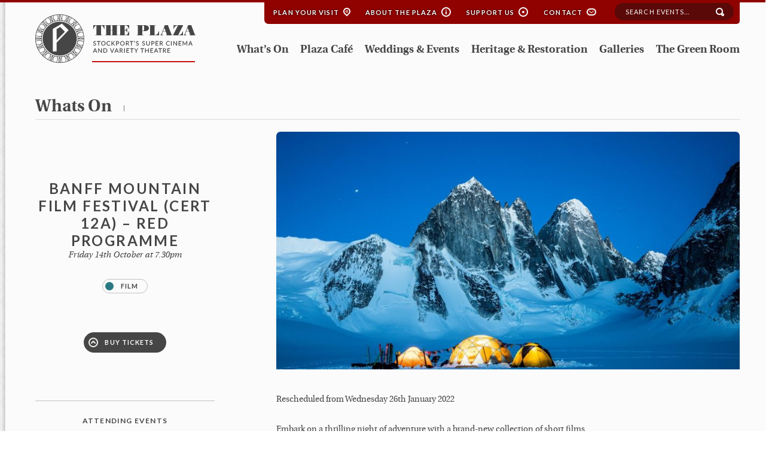

--- FILE ---
content_type: text/html; charset=UTF-8
request_url: https://stockportplaza.co.uk/whats-on/banff-mountain-film-festival-cert-12a-red-programme/
body_size: 9614
content:
<!doctype html>
<!--[if lt IE 7]>		<html class="no-js ie6 ie lt-ie10 lt-ie9 lt-ie8 lt-ie7" lang="en"> <![endif]-->
<!--[if IE 7]>			<html class="no-js ie7 ie lt-ie10 lt-ie9 lt-ie8 gt-ie6" lang="en"> <![endif]-->
<!--[if IE 8]>			<html class="no-js ie8 ie lt-ie10 lt-ie9 gt-ie6 gt-ie7" lang="en"> <![endif]-->
<!--[if IE 9]>			<html class="no-js ie9 ie lt-ie10 gt-ie6 gt-ie7 gt-ie8 good-browser" lang="en"> <![endif]-->
<!--[if !IE ]><!-->		<html class="no-js not-ie gt-ie6 gt-ie7 gt-ie8 gt-ie9 good-browser"> <!--<![endif]-->

	<head>
	
		<title>Banff Mountain Film Festival (Cert 12A) &#8211; Red Programme</title>
		<!-- new server -->
		
		
				
		<script src="https://stockportplaza.co.uk/wp-content/themes/Plaza/assets/js/libs/modernizr.custom.93099.js"></script>
		<!--<script src="https://stockportplaza.co.uk/wp-content/themes/Plaza/assets/js/libs/live.mod.js"></script>-->
                

<script id="mcjs">!function(c,h,i,m,p){m=c.createElement(h),p=c.getElementsByTagName(h)[0],m.async=1,m.src=i,p.parentNode.insertBefore(m,p)}(document,"script","https://chimpstatic.com/mcjs-connected/js/users/9a7285bbd3841cc46b72139b5/db716680b4dc92dfe85ddd9ca.js");</script>
		
		
		
		<meta charset="utf-8">
		<meta http-equiv="X-UA-Compatible" content="IE=Edge,chrome=1">
		<meta name="viewport" content="width=device-width, initial-scale=1, minimum-scale=1">
		<meta name='robots' content='max-image-preview:large' />
	<style>img:is([sizes="auto" i], [sizes^="auto," i]) { contain-intrinsic-size: 3000px 1500px }</style>
	<link rel='dns-prefetch' href='//cdnjs.cloudflare.com' />
<script type="text/javascript">
/* <![CDATA[ */
window._wpemojiSettings = {"baseUrl":"https:\/\/s.w.org\/images\/core\/emoji\/16.0.1\/72x72\/","ext":".png","svgUrl":"https:\/\/s.w.org\/images\/core\/emoji\/16.0.1\/svg\/","svgExt":".svg","source":{"concatemoji":"https:\/\/stockportplaza.co.uk\/wp-includes\/js\/wp-emoji-release.min.js?ver=6.8.3"}};
/*! This file is auto-generated */
!function(s,n){var o,i,e;function c(e){try{var t={supportTests:e,timestamp:(new Date).valueOf()};sessionStorage.setItem(o,JSON.stringify(t))}catch(e){}}function p(e,t,n){e.clearRect(0,0,e.canvas.width,e.canvas.height),e.fillText(t,0,0);var t=new Uint32Array(e.getImageData(0,0,e.canvas.width,e.canvas.height).data),a=(e.clearRect(0,0,e.canvas.width,e.canvas.height),e.fillText(n,0,0),new Uint32Array(e.getImageData(0,0,e.canvas.width,e.canvas.height).data));return t.every(function(e,t){return e===a[t]})}function u(e,t){e.clearRect(0,0,e.canvas.width,e.canvas.height),e.fillText(t,0,0);for(var n=e.getImageData(16,16,1,1),a=0;a<n.data.length;a++)if(0!==n.data[a])return!1;return!0}function f(e,t,n,a){switch(t){case"flag":return n(e,"\ud83c\udff3\ufe0f\u200d\u26a7\ufe0f","\ud83c\udff3\ufe0f\u200b\u26a7\ufe0f")?!1:!n(e,"\ud83c\udde8\ud83c\uddf6","\ud83c\udde8\u200b\ud83c\uddf6")&&!n(e,"\ud83c\udff4\udb40\udc67\udb40\udc62\udb40\udc65\udb40\udc6e\udb40\udc67\udb40\udc7f","\ud83c\udff4\u200b\udb40\udc67\u200b\udb40\udc62\u200b\udb40\udc65\u200b\udb40\udc6e\u200b\udb40\udc67\u200b\udb40\udc7f");case"emoji":return!a(e,"\ud83e\udedf")}return!1}function g(e,t,n,a){var r="undefined"!=typeof WorkerGlobalScope&&self instanceof WorkerGlobalScope?new OffscreenCanvas(300,150):s.createElement("canvas"),o=r.getContext("2d",{willReadFrequently:!0}),i=(o.textBaseline="top",o.font="600 32px Arial",{});return e.forEach(function(e){i[e]=t(o,e,n,a)}),i}function t(e){var t=s.createElement("script");t.src=e,t.defer=!0,s.head.appendChild(t)}"undefined"!=typeof Promise&&(o="wpEmojiSettingsSupports",i=["flag","emoji"],n.supports={everything:!0,everythingExceptFlag:!0},e=new Promise(function(e){s.addEventListener("DOMContentLoaded",e,{once:!0})}),new Promise(function(t){var n=function(){try{var e=JSON.parse(sessionStorage.getItem(o));if("object"==typeof e&&"number"==typeof e.timestamp&&(new Date).valueOf()<e.timestamp+604800&&"object"==typeof e.supportTests)return e.supportTests}catch(e){}return null}();if(!n){if("undefined"!=typeof Worker&&"undefined"!=typeof OffscreenCanvas&&"undefined"!=typeof URL&&URL.createObjectURL&&"undefined"!=typeof Blob)try{var e="postMessage("+g.toString()+"("+[JSON.stringify(i),f.toString(),p.toString(),u.toString()].join(",")+"));",a=new Blob([e],{type:"text/javascript"}),r=new Worker(URL.createObjectURL(a),{name:"wpTestEmojiSupports"});return void(r.onmessage=function(e){c(n=e.data),r.terminate(),t(n)})}catch(e){}c(n=g(i,f,p,u))}t(n)}).then(function(e){for(var t in e)n.supports[t]=e[t],n.supports.everything=n.supports.everything&&n.supports[t],"flag"!==t&&(n.supports.everythingExceptFlag=n.supports.everythingExceptFlag&&n.supports[t]);n.supports.everythingExceptFlag=n.supports.everythingExceptFlag&&!n.supports.flag,n.DOMReady=!1,n.readyCallback=function(){n.DOMReady=!0}}).then(function(){return e}).then(function(){var e;n.supports.everything||(n.readyCallback(),(e=n.source||{}).concatemoji?t(e.concatemoji):e.wpemoji&&e.twemoji&&(t(e.twemoji),t(e.wpemoji)))}))}((window,document),window._wpemojiSettings);
/* ]]> */
</script>
<style id='wp-emoji-styles-inline-css' type='text/css'>

	img.wp-smiley, img.emoji {
		display: inline !important;
		border: none !important;
		box-shadow: none !important;
		height: 1em !important;
		width: 1em !important;
		margin: 0 0.07em !important;
		vertical-align: -0.1em !important;
		background: none !important;
		padding: 0 !important;
	}
</style>
<link rel='stylesheet' id='wp-block-library-css' href='https://stockportplaza.co.uk/wp-includes/css/dist/block-library/style.min.css?ver=6.8.3' type='text/css' media='all' />
<style id='classic-theme-styles-inline-css' type='text/css'>
/*! This file is auto-generated */
.wp-block-button__link{color:#fff;background-color:#32373c;border-radius:9999px;box-shadow:none;text-decoration:none;padding:calc(.667em + 2px) calc(1.333em + 2px);font-size:1.125em}.wp-block-file__button{background:#32373c;color:#fff;text-decoration:none}
</style>
<style id='global-styles-inline-css' type='text/css'>
:root{--wp--preset--aspect-ratio--square: 1;--wp--preset--aspect-ratio--4-3: 4/3;--wp--preset--aspect-ratio--3-4: 3/4;--wp--preset--aspect-ratio--3-2: 3/2;--wp--preset--aspect-ratio--2-3: 2/3;--wp--preset--aspect-ratio--16-9: 16/9;--wp--preset--aspect-ratio--9-16: 9/16;--wp--preset--color--black: #000000;--wp--preset--color--cyan-bluish-gray: #abb8c3;--wp--preset--color--white: #ffffff;--wp--preset--color--pale-pink: #f78da7;--wp--preset--color--vivid-red: #cf2e2e;--wp--preset--color--luminous-vivid-orange: #ff6900;--wp--preset--color--luminous-vivid-amber: #fcb900;--wp--preset--color--light-green-cyan: #7bdcb5;--wp--preset--color--vivid-green-cyan: #00d084;--wp--preset--color--pale-cyan-blue: #8ed1fc;--wp--preset--color--vivid-cyan-blue: #0693e3;--wp--preset--color--vivid-purple: #9b51e0;--wp--preset--gradient--vivid-cyan-blue-to-vivid-purple: linear-gradient(135deg,rgba(6,147,227,1) 0%,rgb(155,81,224) 100%);--wp--preset--gradient--light-green-cyan-to-vivid-green-cyan: linear-gradient(135deg,rgb(122,220,180) 0%,rgb(0,208,130) 100%);--wp--preset--gradient--luminous-vivid-amber-to-luminous-vivid-orange: linear-gradient(135deg,rgba(252,185,0,1) 0%,rgba(255,105,0,1) 100%);--wp--preset--gradient--luminous-vivid-orange-to-vivid-red: linear-gradient(135deg,rgba(255,105,0,1) 0%,rgb(207,46,46) 100%);--wp--preset--gradient--very-light-gray-to-cyan-bluish-gray: linear-gradient(135deg,rgb(238,238,238) 0%,rgb(169,184,195) 100%);--wp--preset--gradient--cool-to-warm-spectrum: linear-gradient(135deg,rgb(74,234,220) 0%,rgb(151,120,209) 20%,rgb(207,42,186) 40%,rgb(238,44,130) 60%,rgb(251,105,98) 80%,rgb(254,248,76) 100%);--wp--preset--gradient--blush-light-purple: linear-gradient(135deg,rgb(255,206,236) 0%,rgb(152,150,240) 100%);--wp--preset--gradient--blush-bordeaux: linear-gradient(135deg,rgb(254,205,165) 0%,rgb(254,45,45) 50%,rgb(107,0,62) 100%);--wp--preset--gradient--luminous-dusk: linear-gradient(135deg,rgb(255,203,112) 0%,rgb(199,81,192) 50%,rgb(65,88,208) 100%);--wp--preset--gradient--pale-ocean: linear-gradient(135deg,rgb(255,245,203) 0%,rgb(182,227,212) 50%,rgb(51,167,181) 100%);--wp--preset--gradient--electric-grass: linear-gradient(135deg,rgb(202,248,128) 0%,rgb(113,206,126) 100%);--wp--preset--gradient--midnight: linear-gradient(135deg,rgb(2,3,129) 0%,rgb(40,116,252) 100%);--wp--preset--font-size--small: 13px;--wp--preset--font-size--medium: 20px;--wp--preset--font-size--large: 36px;--wp--preset--font-size--x-large: 42px;--wp--preset--spacing--20: 0.44rem;--wp--preset--spacing--30: 0.67rem;--wp--preset--spacing--40: 1rem;--wp--preset--spacing--50: 1.5rem;--wp--preset--spacing--60: 2.25rem;--wp--preset--spacing--70: 3.38rem;--wp--preset--spacing--80: 5.06rem;--wp--preset--shadow--natural: 6px 6px 9px rgba(0, 0, 0, 0.2);--wp--preset--shadow--deep: 12px 12px 50px rgba(0, 0, 0, 0.4);--wp--preset--shadow--sharp: 6px 6px 0px rgba(0, 0, 0, 0.2);--wp--preset--shadow--outlined: 6px 6px 0px -3px rgba(255, 255, 255, 1), 6px 6px rgba(0, 0, 0, 1);--wp--preset--shadow--crisp: 6px 6px 0px rgba(0, 0, 0, 1);}:where(.is-layout-flex){gap: 0.5em;}:where(.is-layout-grid){gap: 0.5em;}body .is-layout-flex{display: flex;}.is-layout-flex{flex-wrap: wrap;align-items: center;}.is-layout-flex > :is(*, div){margin: 0;}body .is-layout-grid{display: grid;}.is-layout-grid > :is(*, div){margin: 0;}:where(.wp-block-columns.is-layout-flex){gap: 2em;}:where(.wp-block-columns.is-layout-grid){gap: 2em;}:where(.wp-block-post-template.is-layout-flex){gap: 1.25em;}:where(.wp-block-post-template.is-layout-grid){gap: 1.25em;}.has-black-color{color: var(--wp--preset--color--black) !important;}.has-cyan-bluish-gray-color{color: var(--wp--preset--color--cyan-bluish-gray) !important;}.has-white-color{color: var(--wp--preset--color--white) !important;}.has-pale-pink-color{color: var(--wp--preset--color--pale-pink) !important;}.has-vivid-red-color{color: var(--wp--preset--color--vivid-red) !important;}.has-luminous-vivid-orange-color{color: var(--wp--preset--color--luminous-vivid-orange) !important;}.has-luminous-vivid-amber-color{color: var(--wp--preset--color--luminous-vivid-amber) !important;}.has-light-green-cyan-color{color: var(--wp--preset--color--light-green-cyan) !important;}.has-vivid-green-cyan-color{color: var(--wp--preset--color--vivid-green-cyan) !important;}.has-pale-cyan-blue-color{color: var(--wp--preset--color--pale-cyan-blue) !important;}.has-vivid-cyan-blue-color{color: var(--wp--preset--color--vivid-cyan-blue) !important;}.has-vivid-purple-color{color: var(--wp--preset--color--vivid-purple) !important;}.has-black-background-color{background-color: var(--wp--preset--color--black) !important;}.has-cyan-bluish-gray-background-color{background-color: var(--wp--preset--color--cyan-bluish-gray) !important;}.has-white-background-color{background-color: var(--wp--preset--color--white) !important;}.has-pale-pink-background-color{background-color: var(--wp--preset--color--pale-pink) !important;}.has-vivid-red-background-color{background-color: var(--wp--preset--color--vivid-red) !important;}.has-luminous-vivid-orange-background-color{background-color: var(--wp--preset--color--luminous-vivid-orange) !important;}.has-luminous-vivid-amber-background-color{background-color: var(--wp--preset--color--luminous-vivid-amber) !important;}.has-light-green-cyan-background-color{background-color: var(--wp--preset--color--light-green-cyan) !important;}.has-vivid-green-cyan-background-color{background-color: var(--wp--preset--color--vivid-green-cyan) !important;}.has-pale-cyan-blue-background-color{background-color: var(--wp--preset--color--pale-cyan-blue) !important;}.has-vivid-cyan-blue-background-color{background-color: var(--wp--preset--color--vivid-cyan-blue) !important;}.has-vivid-purple-background-color{background-color: var(--wp--preset--color--vivid-purple) !important;}.has-black-border-color{border-color: var(--wp--preset--color--black) !important;}.has-cyan-bluish-gray-border-color{border-color: var(--wp--preset--color--cyan-bluish-gray) !important;}.has-white-border-color{border-color: var(--wp--preset--color--white) !important;}.has-pale-pink-border-color{border-color: var(--wp--preset--color--pale-pink) !important;}.has-vivid-red-border-color{border-color: var(--wp--preset--color--vivid-red) !important;}.has-luminous-vivid-orange-border-color{border-color: var(--wp--preset--color--luminous-vivid-orange) !important;}.has-luminous-vivid-amber-border-color{border-color: var(--wp--preset--color--luminous-vivid-amber) !important;}.has-light-green-cyan-border-color{border-color: var(--wp--preset--color--light-green-cyan) !important;}.has-vivid-green-cyan-border-color{border-color: var(--wp--preset--color--vivid-green-cyan) !important;}.has-pale-cyan-blue-border-color{border-color: var(--wp--preset--color--pale-cyan-blue) !important;}.has-vivid-cyan-blue-border-color{border-color: var(--wp--preset--color--vivid-cyan-blue) !important;}.has-vivid-purple-border-color{border-color: var(--wp--preset--color--vivid-purple) !important;}.has-vivid-cyan-blue-to-vivid-purple-gradient-background{background: var(--wp--preset--gradient--vivid-cyan-blue-to-vivid-purple) !important;}.has-light-green-cyan-to-vivid-green-cyan-gradient-background{background: var(--wp--preset--gradient--light-green-cyan-to-vivid-green-cyan) !important;}.has-luminous-vivid-amber-to-luminous-vivid-orange-gradient-background{background: var(--wp--preset--gradient--luminous-vivid-amber-to-luminous-vivid-orange) !important;}.has-luminous-vivid-orange-to-vivid-red-gradient-background{background: var(--wp--preset--gradient--luminous-vivid-orange-to-vivid-red) !important;}.has-very-light-gray-to-cyan-bluish-gray-gradient-background{background: var(--wp--preset--gradient--very-light-gray-to-cyan-bluish-gray) !important;}.has-cool-to-warm-spectrum-gradient-background{background: var(--wp--preset--gradient--cool-to-warm-spectrum) !important;}.has-blush-light-purple-gradient-background{background: var(--wp--preset--gradient--blush-light-purple) !important;}.has-blush-bordeaux-gradient-background{background: var(--wp--preset--gradient--blush-bordeaux) !important;}.has-luminous-dusk-gradient-background{background: var(--wp--preset--gradient--luminous-dusk) !important;}.has-pale-ocean-gradient-background{background: var(--wp--preset--gradient--pale-ocean) !important;}.has-electric-grass-gradient-background{background: var(--wp--preset--gradient--electric-grass) !important;}.has-midnight-gradient-background{background: var(--wp--preset--gradient--midnight) !important;}.has-small-font-size{font-size: var(--wp--preset--font-size--small) !important;}.has-medium-font-size{font-size: var(--wp--preset--font-size--medium) !important;}.has-large-font-size{font-size: var(--wp--preset--font-size--large) !important;}.has-x-large-font-size{font-size: var(--wp--preset--font-size--x-large) !important;}
:where(.wp-block-post-template.is-layout-flex){gap: 1.25em;}:where(.wp-block-post-template.is-layout-grid){gap: 1.25em;}
:where(.wp-block-columns.is-layout-flex){gap: 2em;}:where(.wp-block-columns.is-layout-grid){gap: 2em;}
:root :where(.wp-block-pullquote){font-size: 1.5em;line-height: 1.6;}
</style>
<script type="text/javascript" src="https://cdnjs.cloudflare.com/ajax/libs/jquery-tools/1.2.7/jquery.tools.min.js?ver=1.3.2" id="jquery-js"></script>
<link rel="https://api.w.org/" href="https://stockportplaza.co.uk/wp-json/" /><link rel='shortlink' href='https://stockportplaza.co.uk/?p=15471' />
<link rel="alternate" title="oEmbed (JSON)" type="application/json+oembed" href="https://stockportplaza.co.uk/wp-json/oembed/1.0/embed?url=https%3A%2F%2Fstockportplaza.co.uk%2Fwhats-on%2Fbanff-mountain-film-festival-cert-12a-red-programme%2F" />
<link rel="alternate" title="oEmbed (XML)" type="text/xml+oembed" href="https://stockportplaza.co.uk/wp-json/oembed/1.0/embed?url=https%3A%2F%2Fstockportplaza.co.uk%2Fwhats-on%2Fbanff-mountain-film-festival-cert-12a-red-programme%2F&#038;format=xml" />
<link rel="icon" href="https://stockportplaza.co.uk/wp-content/uploads/2022/11/cropped-android-chrome-512x512-1-32x32.png" sizes="32x32" />
<link rel="icon" href="https://stockportplaza.co.uk/wp-content/uploads/2022/11/cropped-android-chrome-512x512-1-192x192.png" sizes="192x192" />
<link rel="apple-touch-icon" href="https://stockportplaza.co.uk/wp-content/uploads/2022/11/cropped-android-chrome-512x512-1-180x180.png" />
<meta name="msapplication-TileImage" content="https://stockportplaza.co.uk/wp-content/uploads/2022/11/cropped-android-chrome-512x512-1-270x270.png" />
		
		<link rel="shortcut icon" href="https://stockportplaza.co.uk/wp-content/themes/Plaza/favicon.ico">

		<link rel="stylesheet" href="https://stockportplaza.co.uk/wp-content/themes/Plaza/assets/css/flexslider.css">
		<link rel="stylesheet" href="https://stockportplaza.co.uk/wp-content/themes/Plaza/assets/css/lightbox.css" />

		
		<link rel="stylesheet" href="https://stockportplaza.co.uk/wp-content/themes/Plaza/assets/css/reset.css" />
		<link rel="stylesheet" href="https://stockportplaza.co.uk/wp-content/themes/Plaza/assets/css/defaults.css" />
		<link rel="stylesheet" href="https://stockportplaza.co.uk/wp-content/themes/Plaza/assets/css/helper.css" />
		<link rel="stylesheet" href="https://stockportplaza.co.uk/wp-content/themes/Plaza/assets/css/buttons.css" />
		<link rel="stylesheet" href="https://stockportplaza.co.uk/wp-content/themes/Plaza/assets/css/colours.css" />
		<link rel="stylesheet" href="https://stockportplaza.co.uk/wp-content/themes/Plaza/assets/css/structure.css" />
		<link rel="stylesheet" href="https://stockportplaza.co.uk/wp-content/themes/Plaza/assets/css/navigation.css" />
		<link rel="stylesheet" href="https://stockportplaza.co.uk/wp-content/themes/Plaza/assets/css/global.css" />
		
		<link rel="stylesheet" href="https://stockportplaza.co.uk/wp-content/themes/Plaza/assets/fonts/fonts.css" />

		<link href='https://fonts.googleapis.com/css?family=Lato:400,700,900' rel='stylesheet' type='text/css'>
		
		<link rel="stylesheet" href="https://stockportplaza.co.uk/wp-content/themes/Plaza/assets/css/media-queries.css" />
		
		<link rel="stylesheet" href="https://stockportplaza.co.uk/wp-content/themes/Plaza/assets/css/print.css" />



		
				
		
		<!--[if lt IE 9]>
			<script src="https://stockportplaza.co.uk/wp-content/themes/Plaza/assets/js/libs/selectivizr-min.js"></script>
		<![endif]-->

	</head>


	<body >
				
			<!--Header Container-->
			<header class="width-screen header">
				
				<div class="width-screen">
				
					<div class="width-page-wrapper">
					<div class="width-page clearfix hideAtMobile">
				
						
						<div class="topNavContainer">
							
							<nav class="topNav">							
								<ul>
									    												<li><a class="gettingHere" href="/plan-your-visit">Plan your Visit</a> <span class="icon-mapPin"></span></li>
									<li><a class="aboutPlaza" href="/about-the-plaza">About the Plaza</a> <span class="icon-info"></span></li>
									<li><a class="supportUs" href="/support-us">Support Us</a> <span class="icon-support"></span></li>
									<li><a class="contact" href="/contact">Contact</a> <span class="icon-envelope"></span></li>
								</ul>							
							</nav>

							<form method="GET" action="/search-results/">
								<div class="formRowContainer">
									<label for="search" class="label offScreen">Search</label>
									<input type="text" id="search" name="sq" class="" value="" placeholder="Search events...">
									<input class="submitButton" type="submit" value="submit">
								</div>
							</form>

						</div>



						<div class="headerLogoContainer">
							<a class="homeapgeLogo" href="/"><img src="https://stockportplaza.co.uk/wp-content/themes/Plaza/assets/images/design/logo-top-white.png" width="269" height="81" alt="The Plaza. Stockport's super cinema and variety theatre"></a>
							<a class="internalogo"href="/"><img src="https://stockportplaza.co.uk/wp-content/themes/Plaza/assets/images/design/logo-top-grey.png" width="269" height="81" alt="The Plaza. Stockport's super cinema and variety theatre"></a>
						</div>



						<div class="primaryNavContainer">
							
							<nav class="primaryNav">							
								<ul>
									    			<li id="menu-item-466" class="menu-item menu-item-type-post_type menu-item-object-page menu-item-466"><a href="https://stockportplaza.co.uk/whats-on/">What’s On</a></li>
<li id="menu-item-464" class="menu-item menu-item-type-post_type menu-item-object-page menu-item-464"><a href="https://stockportplaza.co.uk/plaza-cafe/">Plaza Café</a></li>
<li id="menu-item-463" class="menu-item menu-item-type-post_type menu-item-object-page menu-item-463"><a href="https://stockportplaza.co.uk/weddings-events/">Weddings &#038; Events</a></li>
<li id="menu-item-465" class="menu-item menu-item-type-post_type menu-item-object-page menu-item-465"><a href="https://stockportplaza.co.uk/heritage-restoration/">Heritage &#038; Restoration</a></li>
<li id="menu-item-637" class="menu-item menu-item-type-post_type menu-item-object-page menu-item-637"><a href="https://stockportplaza.co.uk/about-the-plaza/galleries/">Galleries</a></li>
<li id="menu-item-16554" class="menu-item menu-item-type-post_type menu-item-object-page menu-item-16554"><a href="https://stockportplaza.co.uk/the-green-room/">The Green Room</a></li>
	    			
								</ul>
							</nav>
							<ul class="socialIcons">
								<li><a class="facebook" href="#">Facebook</a></li>
								<li><a class="googlePlus" href="#">Google Plus</a></li>
								<li><a class="twitter" href="#">Twitter</a></li>
								<li><a class="email" href="#">Email</a></li>
							</ul>
						</div>

					</div>
					</div>


					<div class="mobileHeaderContainer">
						<a href="/"><img class="mobileLogo" src="https://stockportplaza.co.uk/wp-content/themes/Plaza/assets/images/design/logo-mobile.png" width="165" height="44" alt=""></a>
						<div class="mobileMenuIcon"><img src="https://stockportplaza.co.uk/wp-content/themes/Plaza/assets/images/design/icon-mobile-menu.png" width="37" height="25" alt=""></div>
					</div>

					<div class="mobileMenuContainer">
						
						<ul class="mobile-nav">
							<li id="menu-item-1248" class="menu-item menu-item-type-post_type menu-item-object-page menu-item-1248"><a href="https://stockportplaza.co.uk/homepage/">Homepage</a></li>
<li id="menu-item-1250" class="menu-item menu-item-type-post_type menu-item-object-page menu-item-1250"><a href="https://stockportplaza.co.uk/whats-on/">What’s On</a></li>
<li id="menu-item-1246" class="menu-item menu-item-type-post_type menu-item-object-page menu-item-1246"><a href="https://stockportplaza.co.uk/plaza-cafe/">Plaza Café</a></li>
<li id="menu-item-1251" class="menu-item menu-item-type-post_type menu-item-object-page menu-item-1251"><a href="https://stockportplaza.co.uk/weddings-events/">Weddings &#038; Events</a></li>
<li id="menu-item-16555" class="menu-item menu-item-type-post_type menu-item-object-page menu-item-16555"><a href="https://stockportplaza.co.uk/the-green-room/">The Green Room</a></li>
<li id="menu-item-1245" class="menu-item menu-item-type-post_type menu-item-object-page menu-item-1245"><a href="https://stockportplaza.co.uk/about-the-plaza/">About the Plaza</a></li>
<li id="menu-item-1247" class="menu-item menu-item-type-post_type menu-item-object-page menu-item-1247"><a href="https://stockportplaza.co.uk/heritage-restoration/">Heritage &#038; Restoration</a></li>
<li id="menu-item-1252" class="menu-item menu-item-type-post_type menu-item-object-page menu-item-1252"><a href="https://stockportplaza.co.uk/about-the-plaza/galleries/">Galleries</a></li>
<li id="menu-item-1253" class="menu-item menu-item-type-post_type menu-item-object-page menu-item-1253"><a href="https://stockportplaza.co.uk/plan-your-visit/">Plan Your Visit</a></li>
<li id="menu-item-1249" class="menu-item menu-item-type-post_type menu-item-object-page menu-item-1249"><a href="https://stockportplaza.co.uk/support-us/">Support Us</a></li>
<li id="menu-item-1254" class="menu-item menu-item-type-post_type menu-item-object-page menu-item-1254"><a href="https://stockportplaza.co.uk/about-the-plaza/contact/">Contact</a></li>

						<div class="mobileSocialClose">
							<ul class="socialIcons">
								<li><a class="facebook" href="https://www.facebook.com/pages/The-Plaza-Stockport/131690480950" target="_blank" rel="nofollow">Facebook</a></li>
								<li><a class="googlePlus" href="https://plus.google.com/117921374359087248450/about" target="_blank" rel="nofollow">Google Plus</a></li>
								<li><a class="twitter" href="https://twitter.com/stockportplaza1" target="_blank" rel="nofollow">Twitter</a></li>
															</ul>
							<a class="iconRight rounded outline-white overSized" href="#">Close <span class="icon-cross"></span></a>
						</div>

					</div>
					
				</div>
				
			</header><!--END Header Container-->
			
		<!--Content Container-->
		<article class="width-screen">			
			<!--Content-->
			<div class="width-page-wrapper">
			<div class="width-page">

				<!--Title bar-->
				


				<div class="titleBar">
					<p class="title"><a href="/whats-on">whats on</a><span></span></p>				
					
										<a class="showAtMobile repeatLeftMenu" href="#">Menu <span></span></a>
									</div>
				<!--Left Menu Container-->
				<aside class="leftMenuContainer">

					<div class="eventDetailsContainer">
						<h1>Banff Mountain Film Festival (Cert 12A) &#8211; Red Programme</h1>
						<p class="date">Friday 14th October at 7.30pm</p>
						<div class="filterRow">
																							<a class="rounded filter active" href="/whats-on/type/film"><span class="bkgnd-petrol"></span>Film</a>						</div>
												<a class="rounded bkgnd-dark-grey overSized" href="https://www.quaytickets.com/stockport/en-GB/shows/banff%20mountain%20film%20festival%20-%20cert%2012a/events"><span class="icon-arrowCircleUp-white"></span> Buy Tickets</a>
											</div>

					<hr>

					<nav class="primaryLeftNav">
						<ul>
							<li><a href="https://stockportplaza.co.uk/plan-your-visit/attending-events/">Attending Events</a></li>
							<li><a href="https://stockportplaza.co.uk/wp-content/uploads/2015/02/PlazaSeatingPlan.pdf" target="new">Seat plan</a></li>
						</ul>
					</nav>

										<div class="shareThisPage">
						<p class="title">Share this page</p>
<!-- Go to www.addthis.com/dashboard to customize your tools -->
<div class="addthis_sharing_toolbox"></div>
					</div>					
				</aside>



			
				<!--Two Col Container-->
				<section class="contentContainer clearfix">
				
					<div class="flexslider internalCarousel">
						<ul class="slides">

				<li><img width="780" height="400" src="https://stockportplaza.co.uk/wp-content/uploads/2021/07/cK107sAM-780x400.jpeg" class="attachment-newseventheader size-newseventheader wp-post-image" alt="" decoding="async" fetchpriority="high" srcset="https://stockportplaza.co.uk/wp-content/uploads/2021/07/cK107sAM-780x400.jpeg 780w, https://stockportplaza.co.uk/wp-content/uploads/2021/07/cK107sAM-366x187.jpeg 366w" sizes="(max-width: 780px) 100vw, 780px" /></li>

				
						</ul>
					</div>

					<div class="eventDetailsContainer showAtMobile">
						<h1>Banff Mountain Film Festival (Cert 12A) &#8211; Red Programme</h1>
						<p class="date">Friday 14th October at 7.30pm</p>
												<a class="rounded bkgnd-dark-grey overSized" href="https://www.quaytickets.com/stockport/en-GB/shows/banff%20mountain%20film%20festival%20-%20cert%2012a/events"><span class="icon-arrowCircleUp-white"></span> Buy Tickets</a>
											</div>


					<!--Main Content Container-->
					<article class="mainContent twoCol" itemprop="description">

								    		<p>Rescheduled from Wednesday 26th January 2022</p>
<p>Embark on a thrilling night of adventure with a brand-new collection of short films from the world’s most prestigious mountain film festival!</p>
<p>The Banff Mountain Film Festival joins the world’s best adventure film-makers and explorers as they push themselves to the limits in the most remote and stunning corners of the globe. Witness epic human-powered feats, life-affirming challenges and mind-blowing cinematography – all on the big screen!</p>
<p><strong>There are two shows, each with an entirely different selection of brand new films for 2022 &#8211; the Blue Film Programme (Friday 20 May) and the Red Film Programme (Friday 14 October).</strong></p>
<p>An adrenaline-fueled, not-to-be missed event with free prize giveaways that is guaranteed to ignite your passion for adventure, action and travel!</p>
<p>See www.banff-uk.com for more details.</p>
<p>PHOTO CREDIT: Basecamp, Denali National Park, Alaska © Christian Pondella</p>
												<div class="centerAtMobile"><a itemprop="url" class="rounded bkgnd-dark-grey overSized" href="https://www.quaytickets.com/stockport/en-GB/shows/banff%20mountain%20film%20festival%20-%20cert%2012a/events"><span class="icon-arrowCircleUp-white"></span> Buy Tickets</a></div>
						
					</article>
					
					
					
					
										

			
				</section>

			</div>
			</div>
<script type="application/ld+json">
{
  "@context": "http://schema.org",
  "@type": "Event",
  "name": "Banff Mountain Film Festival (Cert 12A) &#8211; Red Programme",
  "location": {
    "@type": "Place",
    "name" : "Stockport Plaza",
    "address": {
      "@type": "PostalAddress",
      "addressLocality": "Stockport",
      "addressRegion": "Cheshire",
      "postalCode": "SK1 1SP"
    },
    "url": "http://stockportplaza.co.uk"
  },
  "startDate": "2022-10-14",
  "url": "https://stockportplaza.co.uk/whats-on/banff-mountain-film-festival-cert-12a-red-programme/"
}
</script>			
						<div class="width-page-wrapper">
			<div class="width-page">

					<div class="promoContainer three-col">
											
						<div class="promo box-shadow">
														<img src="https://stockportplaza.co.uk/wp-content/uploads/2015/01/PLA_Feature_Support.jpg"  alt="">
							<div class="promoDetails">
								<p class="title text-white">Support the Stockport Plaza</p>
								<p class="text-white">Help us to continue our restoration project with a one off donation via JustGiving.</p>
							</div>
							<div class="ctaContainer">
								<p class="price text-white"></p>
																<a class="rounded outline-white noIcon overSized" href="https://www.justgiving.com/stockportplaza/donate">DONATE</a>
							</div>
						</div>
											
						<div class="promo box-shadow">
														<img src="https://stockportplaza.co.uk/wp-content/uploads/2020/10/PLA_Feature_Seats.jpg"  alt="">
							<div class="promoDetails">
								<p class="title text-white">Sponsor A Seat</p>
								<p class="text-white">Share your support for the Plaza Restoration and Maintenance Appeal</p>
							</div>
							<div class="ctaContainer">
								<p class="price text-white"></p>
																<a class="rounded outline-white noIcon overSized" href="https://stockportplaza.co.uk/support-us/sponsor-a-seat/">Find our more</a>
							</div>
						</div>
						
						
						<div class="promo box-shadow">
							<img src="https://stockportplaza.co.uk/wp-content/uploads/2025/08/FeatureBlock-SeasonalJul25.jpg" width="380" height="245" alt="">
							<div class="ctaContainerLeft bkgnd-white">
								<p class="title">Download our latest brochure</p>
								<p>Covering all our events</p>
							</div>
							<div class="ctaContainerRight bkgnd-light-grey">
								<a class="rounded bkgnd-dark-grey overSized" href="https://stockportplaza.co.uk/wp-content/uploads/2025/08/PlazaSeasonBrochureAutumn2025.pdf								"><span class="icon-arrowCircleDown-white"></span> Download</a>
								<p class="download">Size<span>7.9MB</span></p>
								<p class="download">Format<span>PDF</span></p>						
							</div>
						</div>
					
					
					</div>
			</div>
			</div>
			
		</article>
			<!--Footer Container-->
			<footer class="width-screen">
			
				

				<div class="width-screen footer bkgnd-footer-medium-grey">

					<!-- <div class="width-page-wrapper"> -->
					<div class="width-page">
					
							<div class="footerLogoContainer footerContainer">
								<a class="backToTop" href="#">Back to top <span class="icon-arrowCircleUp-grey"></span></a>
								<img src="https://stockportplaza.co.uk/wp-content/themes/Plaza/assets/images/design/logo-bottom.png" width="118" height="103" alt="The Plaza. Stockport's super cinema and variety theatre">
								<ul class="socialIcons">
									<li style="margin-right:2px"><a class="facebook" href="https://facebook.com/StockportPlaza/" rel="nofollow" target="_blank">Facebook</a></li>
									<li><a class="googlePlus" href="https://instagram.com/thestockportplaza?utm_source=ig_profile_share&igshid=1qpoodu06c2zt" rel="nofollow" target="_blank">Instagram</a></li>
									<li><a class="twitter" href="https://twitter.com/stockportplaza1" rel="nofollow" target="_blank">Twitter</a></li>
																	</ul>
							</div>

							<div class="tweetContainer footerContainer">
								<h2>Donate</h2>
								<p>We are a registered charity. Please support our Maintenance & Restoration appeal with a donation:</p>
								<a href="https://www.justgiving.com/stockportplaza" target="_new"><img src="https://stockportplaza.co.uk/wp-content/themes/Plaza/assets/images/design/JustGiving.png" style="max-width: 100%; height: auto; margin-top: 20px;" /></a>
							</div>


							<div class="plazaAddress footerContainer">
								<h2 itemprop="location" itemscope itemtype="http://schema.org/Place">Stockport Plaza</h2>
								<address itemprop="address" itemscope itemtype="http://schema.org/PostalAddress">Mersey Square, 
								<br itemprop="addressLocality">Stockport, 
								<br itemprop="addressRegion">Cheshire. <span itemprop="postalCode">SK1 1SP</span></address>							
								<p><a class="findOnMap" href="https://goo.gl/maps/d8hHmnCwwUtimws8A" target="_blank"  rel= “nofollow”>Find us on a map</a></p> 
							</div>

							<div class="plazaContact footerContainer">
								<h2>Contact</h2>
								<p>Box office: <a class="linkAtMobile" href="tel:0161 477 7779">0161 477 7779</a></p>
								<p>Admin: <a class="linkAtMobile" href="tel:0161 480 3818">0161 480 3818</a></p>
																<p><a href="http://www.stockportplaza.co.uk">www.stockportplaza.co.uk</a></p>
                                                                <p><a href="https://stockportplaza.co.uk/about-the-plaza/contact/">Go to Contact Page</a></p>
							</div>

							<div class="quickLinks footerContainer">
								<h2>Quick Links</h2>
								<ul>
<li id="menu-item-1311" class="menu-item menu-item-type-post_type menu-item-object-page menu-item-1311"><a href="https://stockportplaza.co.uk/whats-on/">What&#8217;s On</a></li>
<li id="menu-item-1312" class="menu-item menu-item-type-post_type menu-item-object-page menu-item-1312"><a href="https://stockportplaza.co.uk/plaza-cafe/">Plaza Café</a></li>
<li id="menu-item-1310" class="menu-item menu-item-type-post_type menu-item-object-page menu-item-1310"><a href="https://stockportplaza.co.uk/weddings-events/">Weddings &#038; Events</a></li>
<li id="menu-item-1313" class="menu-item menu-item-type-post_type menu-item-object-page menu-item-1313"><a href="https://stockportplaza.co.uk/heritage-restoration/">Heritage &#038; Restoration</a></li>
						</ul>
							</div>

							<div class="subscribe footerContainer">
								<h2>Newsletter sign up</h2>
								<p>Sign up for regular updates on news and events at The Plaza.</p><br />

    <div class="clear"><a href="http://eepurl.com/dtBCgz" class="rounded outline-grey noIcon" style="font-family: 'Lato', sans-serif;">Subscribe</a>
    </div>
							</div>

					</div>
					<!-- </div> -->
					
				</div>





				<div class="width-screen footer-bottom bkgnd-footer-dark-grey">
					
					<div class="width-page">
						<p>Copyright &copy;2026 Stockport Plaza. Registered charity No.1076494. All rights reserved.</p>

						<nav class="footerNav">
							<ul>
<li id="menu-item-1514" class="menu-item menu-item-type-post_type menu-item-object-page menu-item-1514"><a href="https://stockportplaza.co.uk/sitemap/">Sitemap</a></li>
<li id="menu-item-1515" class="menu-item menu-item-type-post_type menu-item-object-page menu-item-1515"><a href="https://stockportplaza.co.uk/useful-info/terms-and-conditions/">Terms and Conditions</a></li>
<li id="menu-item-5874" class="menu-item menu-item-type-post_type menu-item-object-page menu-item-5874"><a href="https://stockportplaza.co.uk/useful-info/privacy/">Privacy</a></li>
<li id="menu-item-13643" class="menu-item menu-item-type-post_type menu-item-object-page menu-item-13643"><a href="https://stockportplaza.co.uk/plan-your-visit/accessibility/">Accessibility</a></li>
							</ul>						
						</nav>
					</div>
										
				</div>
				
			</footer>
			<!--END Footer Container-->
		<script>
			var lessThanFive = ["3-10-2014","5-10-2014","7-10-2014","8-10-2014","10-10-2014","11-10-2014", "30-10-2014","31-10-2014"];  //these dates have less than 5 events
			var fiveToTwenty = ["1-11-2014","2-11-2014"];  //these dates have 5 to 20 events
			var moreThanTwenty = ["5-11-2014","8-11-2014","12-11-2014","26-11-2014"];  //these dates have more than 20 events
		</script>

	
				
		<script>window.jQuery || document.write('<script src="https://stockportplaza.co.uk/wp-content/themes/Plaza/assets/js/libs/jquery-1.8.3.min.js"><\/script>')</script>
		
		<script src="https://stockportplaza.co.uk/wp-content/themes/Plaza/assets/js/libs/jquery-ui.min.js"></script>
		
		<script src="https://stockportplaza.co.uk/wp-content/themes/Plaza/assets/js/libs/global-plugins.js"></script>
		
		<script src="https://stockportplaza.co.uk/wp-content/themes/Plaza/assets/js/libs/jquery.matchHeight-min.js"></script>
			
		<script src="https://stockportplaza.co.uk/wp-content/themes/Plaza/assets/js/libs/jquery.flexslider.js"></script>
		
		<script src="https://stockportplaza.co.uk/wp-content/themes/Plaza/assets/js/libs/imagelightbox.min.js"></script>		
		<script src="https://stockportplaza.co.uk/wp-content/themes/Plaza/assets/js/libs/imagelightbox-init.js"></script>

		<script src="https://stockportplaza.co.uk/wp-content/themes/Plaza/assets/js/libs/jquery.touchSwipe.min.js"></script>

		<script src="https://stockportplaza.co.uk/wp-content/themes/Plaza/assets/js/libs/backgroundCover.js"></script>
		
		<script src="https://stockportplaza.co.uk/wp-content/themes/Plaza/assets/js/global.js"></script><!-- Go to www.addthis.com/dashboard to customize your tools -->
<script type="text/javascript" src="//s7.addthis.com/js/300/addthis_widget.js#pubid=ra-52c93dcb79c01e81" async="async"></script>


			<!--
		  <script src="http://api.tweecool.com/js/tweecool.min.js"></script>
		  <script>
		  $(document).ready(function() {
			  $('#tweecool').tweecool({
				//settings
				 username : 'stockportplaza1', 
				 limit : 1	
			  });
		  });
		  </script>
		  -->




<script>
  (function(i,s,o,g,r,a,m){i['GoogleAnalyticsObject']=r;i[r]=i[r]||function(){
  (i[r].q=i[r].q||[]).push(arguments)},i[r].l=1*new Date();a=s.createElement(o),
  m=s.getElementsByTagName(o)[0];a.async=1;a.src=g;m.parentNode.insertBefore(a,m)
  })(window,document,'script','//www.google-analytics.com/analytics.js','ga');

  ga('create', 'UA-61016074-1', 'auto');
  ga('send', 'pageview');

</script>

	</body>
	
</html>						

--- FILE ---
content_type: text/css
request_url: https://stockportplaza.co.uk/wp-content/themes/Plaza/assets/css/lightbox.css
body_size: 1056
content:
	/* IMAGE LIGHTBOX SELECTOR */
	#imagelightbox						{cursor: pointer; position: fixed; z-index: 10000; -ms-touch-action: none; touch-action: none; -webkit-box-shadow: 0 0 3.125em rgba( 0, 0, 0, .75 ); /* 50 */ box-shadow: 0 0 3.125em rgba( 0, 0, 0, .75 ); /* 50 */ }


	/* ACTIVITY INDICATION */
	#imagelightbox-loading,
	#imagelightbox-loading div 			{border-radius: 50%; } 

	#imagelightbox-loading 				{width: 2.5em; /* 40 */ height: 2.5em; /* 40 */ background-color: #444; background-color: rgba( 0, 0, 0, .5 ); position: fixed; z-index: 10003; top: 50%; left: 50%; padding: 0.625em; /* 10 */ margin: -1.25em 0 0 -1.25em; /* 20 */ -webkit-box-shadow: 0 0 2.5em rgba( 0, 0, 0, .75 ); /* 40 */ box-shadow: 0 0 2.5em rgba( 0, 0, 0, .75 ); /* 40 */ }
	#imagelightbox-loading div 			{width: 1.25em; /* 20 */ height: 1.25em; /* 20 */ background-color: #fff; -webkit-animation: imagelightbox-loading .5s ease infinite; animation: imagelightbox-loading .5s ease infinite; }

	@-webkit-keyframes imagelightbox-loading
	{
		from { opacity: .5;	-webkit-transform: scale( .75 ); }
		50%	 { opacity: 1;	-webkit-transform: scale( 1 ); }
		to	 { opacity: .5;	-webkit-transform: scale( .75 ); }
	}
	@keyframes imagelightbox-loading
	{
		from { opacity: .5;	transform: scale( .75 ); }
		50%	 { opacity: 1;	transform: scale( 1 ); }
		to	 { opacity: .5;	transform: scale( .75 ); }
	}


	/* OVERLAY */
	#imagelightbox-overlay 				{background-color: #fff; background-color: rgba( 0,0,0, 0.8 ); position: fixed; z-index: 9998; top: 0; right: 0; bottom: 0; left: 0; }


	/* "CLOSE" BUTTON */
	#imagelightbox-close 				{width: 2.5em; /* 40 */ height: 2.5em; /* 40 */ text-align: left; background-color: #666; border-radius: 50%; position: fixed; z-index: 10002; top: 2.5em; /* 40 */ right: 2.5em; /* 40 */ -webkit-transition: color .3s ease; transition: color .3s ease; }
	#imagelightbox-close:hover,
	#imagelightbox-close:focus 			{background-color: #111; }
	#imagelightbox-close:before,
	#imagelightbox-close:after 			{width: 2px; background-color: #fff; content: ''; position: absolute; top: 20%; bottom: 20%; left: 50%; margin-left: -1px; }
	#imagelightbox-close:before 		{-webkit-transform: rotate( 45deg ); -ms-transform: rotate( 45deg ); transform: rotate( 45deg ); }
	#imagelightbox-close:after 			{-webkit-transform: rotate( -45deg ); -ms-transform: rotate( -45deg ); transform: rotate( -45deg ); }


	/* CAPTION */
	#imagelightbox-caption 				{text-align: center; color: #fff; background-color: #666; position: fixed; z-index: 10001; left: 0; right: 0; bottom: 0; padding: 0.625em; /* 10 */ font-family: 'latoregular'; font-size:1.6em; }


	/* NAVIGATION */
	#imagelightbox-nav 					{background-color: #444; background-color: rgba( 0, 0, 0, .5 ); border-radius: 20px; position: fixed; z-index: 10001; left: 50%; bottom: 3.75em; /* 60 */ padding: 0.313em; /* 5 */ -webkit-transform: translateX( -50% ); -ms-transform: translateX( -50% ); transform: translateX( -50% ); }
	#imagelightbox-nav button 			{width: 1em; /* 20 */ height: 1em; /* 20 */ background-color: transparent; border: 1px solid #fff; border-radius: 50%; display: inline-block; margin: 0 0.313em; /* 5 */ }
	#imagelightbox-nav button.active 	{background-color: #fff; }


	/* ARROWS */
	.imagelightbox-arrow 				{width: 3.75em; /* 60 */ height: 7.5em; /* 120 */ background-color: #444; background-color: rgba( 0, 0, 0, .5 ); vertical-align: middle; display: none; position: fixed; z-index: 10001; top: 50%; margin-top: -3.75em; /* 60 */ }
	
	.imagelightbox-arrow:hover,
	.imagelightbox-arrow:focus 			{background-color: #666; background-color: rgba( 0, 0, 0, .75 ); }	
	.imagelightbox-arrow:active 		{background-color: #111; }
	
	.imagelightbox-arrow-left 			{left: 2.5em; /* 40 */ }
	.imagelightbox-arrow-right 			{right: 2.5em; /* 40 */ }
	
	.imagelightbox-arrow:before 		{width: 0; height: 0; border: 1em solid transparent; content: ''; display: inline-block; margin-bottom: -0.125em; /* 2 */ }
	.imagelightbox-arrow-left:before 	{border-left: none; border-right-color: #fff; margin-left: -0.313em; /* 5 */ }
	.imagelightbox-arrow-right:before 	{border-right: none; border-left-color: #fff; margin-right: -0.313em; /* 5 */ }

	#imagelightbox-loading,
	#imagelightbox-overlay,
	#imagelightbox-close,
	#imagelightbox-caption,
	#imagelightbox-nav,
	.imagelightbox-arrow				{-webkit-animation: fade-in .25s linear;animation: fade-in .25s linear;}

	@-webkit-keyframes fade-in
	{
		from	{ opacity: 0; }
		to		{ opacity: 1; }
	}
	@keyframes fade-in
	{
		from	{ opacity: 0; }
		to		{ opacity: 1; }
	}

--- FILE ---
content_type: text/css
request_url: https://stockportplaza.co.uk/wp-content/themes/Plaza/assets/css/navigation.css
body_size: 1613
content:
						
	/*----------------------------------------------------------------------------------------------------------*/
	/*	NAVIGATION																	  						  	*/
	/*----------------------------------------------------------------------------------------------------------*/
			
		/* NAV - TOP */
		.topNavContainer 							{float:right; background-color:#8f0200; border-radius:0 0 5px 7px; margin:-1px 0 0;}
		.topNav 									{float:left;}
		.topNav ul li 								{float:left; margin:0; padding:0 10px 10px; list-style: none; font-size:1.1em;}
		.topNav ul li a 							{display:inline-block; color:white; font-family: 'lato'; font-weight:700; text-transform:uppercase; letter-spacing: 0.1em;  font-size:1em; padding:10px 5px 0; border-bottom:2px solid transparent; text-shadow: 0 0 3px #000000;}
		
		.topNav ul li a:focus,		
		.topNav ul li a:hover,
		.topNav ul li a.active
		.topNav ul li.current_page_item a			{border-bottom:2px solid white; text-decoration:none; }
		
		.topNav ul li span 							{margin:-3px 0 0;}

		.topNavContainer form 										{float:right; margin:2px 10px 0 20px; padding:0; }
		.topNavContainer .formRowContainer 							{background-color: #5a0908; border-radius:100px; margin:0; padding:5px 15px;}
		.topNavContainer .formRowContainer input[type="text"] 		{border:0; padding:3px; background:none;  font-family: 'lato'; font-weight:400; font-size:1.1em; width:150px; color:white; text-transform:uppercase;  letter-spacing: 0.1em;
																	-webkit-transition: all 500ms;
																	-moz-transition: all 500ms;
																	-ms-transition: all 500ms;
																	transition: all 500ms;}
		.topNavContainer .formRowContainer input[type="text"]:focus {width:250px; outline:0; border:0; background:transparent;}

		.topNavContainer ::-webkit-input-placeholder				{color: white!important; font-family: 'lato'; font-weight:400; font-size:1.1em; text-transform:uppercase; letter-spacing: 0.1em; }
		.topNavContainer :-moz-placeholder							{color: white!important; font-family: 'lato'; font-weight:400; font-size:1.1em; text-transform:uppercase; letter-spacing: 0.1em; }
		.topNavContainer ::-moz-placeholder							{color: white!important; font-family: 'lato'; font-weight:400; font-size:1.1em; text-transform:uppercase; letter-spacing: 0.1em; }
		.topNavContainer :-ms-input-placeholder						{color: white!important; font-family: 'lato'; font-weight:400; font-size:1.1em; text-transform:uppercase; letter-spacing: 0.1em; }

		.topNavContainer .formRowContainer input[type="submit"] 		{margin:2px 0 0; border:0; width:16px; height:16px; background:url(/wp-content/themes/Plaza/assets/images/design/sprite.png) -2px -3px no-repeat; text-indent:-999px;}


		/* NAV - PRIMARY */
		.primaryNavContainer						{float:right; overflow:hidden; margin:31px 0 0;}
		.primaryNav									{float:left; }
			/* UL */
			.primaryNav ul							{overflow:hidden; font-size:1em; }
			.primaryNav li							{float:left; margin:0; padding:0 20px 0 0; font-size:1.8em; }

			.primaryNav li a						{display:inline-block; padding:0; font-size:1em; font-family: 'heuristicabold'; color:#464646; border-bottom:2px solid transparent; text-decoration:none; }
			
			.primaryNav li.active a,
			.primaryNav li a:focus,
			.primaryNav li a:hover,
			.primaryNav li.current_page_item a,
			.primaryNav li.current-page-ancestor a		{border-bottom:2px solid #c5100e;}

			.primaryNav li a:hover,
			.primaryNav li.active a					{}
		

		.homepage .primaryNav li a					{color:#fff; text-shadow: 1px 1px 5px #333;}

			

		/* NAV - LEFT */
		.leftMenuMastheadRepeat 					{display:none; }
		.primaryLeftNav								{}
			/* UL */
			.primaryLeftNav ul						{overflow:hidden; font-size:1em;}
			.primaryLeftNav li						{margin:0; padding:0; border-bottom:1px solid #c0c0c0; font-size:1em;}
			
			.primaryLeftNav li a					{display:block; padding:25px 0; text-align:center; text-transform:uppercase; letter-spacing: 0.1em; color:#464646; text-decoration:none; 
													font-family: 'lato'; font-weight:700; font-size:1.2em;}

			.primaryLeftNav li a:focus,
			.primaryLeftNav li a:hover,
			.primaryLeftNav li.active a,
			.primaryLeftNav li.current_page_item a,
			.primaryLeftNav li.current-page-ancestor a				{background-color:#f5f5f5; color:#a53432;}


		/* NAV - FOOTER */
		.footerNav									{}
			/* UL */
			.footerNav ul							{overflow:hidden; font-size:1em; }
			.footerNav li							{float:left; margin:0; padding:0; font-size:1em; }

			.footerNav li a							{display:block; padding:0; font-size:1em; }

			.footerNav li a:hover,
			.footerNav li.active a					{}


		/* NAV MOBILE */
		.mobileHeaderContainer 						{position:relative; overflow:hidden; background-color:#8f0200; z-index:4000; 
													-webkit-box-shadow: 0 10px 10px -10px rgba(0,0,0,0.5);
													box-shadow: 0 10px 10px -10px rgba(0,0,0,0.5);}

			.mobileLogo 							{float:left; margin:9px 0 5px 20px;}
			.mobileMenuIcon							{float:right; padding:20px; cursor:pointer;}
			.mobileMenuIcon img						{display:block; }
			.mobileMenuIcon.active					{background-color:#7f0100;}

		

		.mobileMenuContainer 						{position:absolute; top:65px; left:0; width:100%; -webkit-box-shadow: 0 15px 20px -3px rgba(0,0,0,0.6); z-index:99999999; 
													box-shadow: 0 15px 20px -3px rgba(0,0,0,0.6);}

			.mobile-nav  							{margin:0; padding:0; list-style:none; background-color:#282728; text-align:center;}
			.mobile-nav li 							{position:relative; margin:0; padding:0; border-bottom: 1px solid #484748; font-size:1.3em; }
			.mobile-nav li a						{display:block; color:#808080; text-transform:uppercase; letter-spacing: 0.1em; font-family: 'lato'; font-weight:400; font-size:1em; padding:15px 0 10px; text-decoration:none; }
			.mobile-nav li a span					{position:absolute; top:20px; right:30px; overflow:hidden; width: 12px; height: 10px;
													background: url(/wp-content/themes/Plaza/assets/images/design/sprite.png) -233px -45px no-repeat;}



			.mobile-nav li ul 						{display:none; margin:0; padding:0; list-style:none; background: #3b3b3d}
			.mobile-nav li ul li					{font-size:1.2em; border:0; }
			.mobile-nav li ul li a					{font-family: 'heuristica'; text-transform:capitalize;}

			.mobile-nav li a:hover,
			.mobile-nav li a.active 				{color:white;}

			.mobile-nav li a.active span 			{background: url(/wp-content/themes/Plaza/assets/images/design/sprite.png) -221px -45px no-repeat;}
			
			.mobileTopNav							{margin:0; padding:0; list-style:none; background-color:#323133;}
			.mobileTopNav li						{margin:0; padding:0; border-bottom: 1px solid #484748;  font-size:1.6em;}
			.mobileTopNav li a						{position:relative; color:white; font-family: 'heuristicabold'; display:block; font-size:1em; padding:10px 0; text-align:center;}
			.mobileTopNav li a span					{position:absolute; top:15px; right:30px;}
			
			.mobileBottomNav						{margin:0; padding:0; list-style:none; background-color:#282728;}
			.mobileBottomNav li						{margin:0; padding:0; border-bottom: 1px solid #484748; font-size:1.3em; text-align:center;}
			.mobileBottomNav li a					{display:inline-block; color:white; text-transform:uppercase; letter-spacing: 0.1em; font-family: 'lato'; font-weight:400; font-size:1em; padding:10px 0;}
			.mobileBottomNav li a span 				{margin:0 0 0 10px;}
			
			.mobileSocialClose						{position:relative; background-color:#8f0200; overflow:hidden; padding:10px 30px 12px}
			.mobileSocialClose .socialIcons			{position:absolute; top:13px; left:30px;}
			.mobileSocialClose .rounded				{float:right;}
			.mobileSocialClose .addthis_sharing_toolbox				{float:left;}



--- FILE ---
content_type: text/css
request_url: https://stockportplaza.co.uk/wp-content/themes/Plaza/assets/fonts/fonts.css
body_size: 170
content:

@font-face {
    font-family: 'latoblack';
    src: url('lato-black-webfont.eot');
    src: url('lato-black-webfont.eot?#iefix') format('embedded-opentype'),
         url('lato-black-webfont.ttf') format('truetype');
    font-weight: normal;
    font-style: normal;

}




@font-face {
    font-family: 'latobold';
    src: url('lato-bold-webfont.eot');
    src: url('lato-bold-webfont.eot?#iefix') format('embedded-opentype'),
         url('lato-bold-webfont.ttf') format('truetype');
    font-weight: normal;
    font-style: normal;

}




@font-face {
    font-family: 'latoregular';
    src: url('lato-regular-webfont.eot');
    src: url('lato-regular-webfont.eot?#iefix') format('embedded-opentype'),
         url('lato-regular-webfont.ttf') format('truetype');
    font-weight: normal;
    font-style: normal;

}


@font-face {
    font-family: 'heuristicaitalic';
    src: url('heuristica-italic-webfont.eot');
    src: url('heuristica-italic-webfont.eot?#iefix') format('embedded-opentype'),
         url('heuristica-italic-webfont.ttf') format('truetype');
    font-weight: normal;
    font-style: normal;

}




@font-face {
    font-family: 'heuristicaregular';
    src: url('heuristica-regular-webfont.eot');
    src: url('heuristica-regular-webfont.eot?#iefix') format('embedded-opentype'),
         url('heuristica-regular-webfont.ttf') format('truetype');
    font-weight: normal;
    font-style: normal;

}




@font-face {
    font-family: 'heuristicabold';
    src: url('heuristica-bold-webfont.eot');
    src: url('heuristica-bold-webfont.eot?#iefix') format('embedded-opentype'),
         url('heuristica-bold-webfont.ttf') format('truetype');
    font-weight: normal;
    font-style: normal;

}




@font-face {
    font-family: 'heuristicabold_italic';
    src: url('heuristica-bolditalic-webfont.eot');
    src: url('heuristica-bolditalic-webfont.eot?#iefix') format('embedded-opentype'),
         url('heuristica-bolditalic-webfont.ttf') format('truetype');
    font-weight: normal;
    font-style: normal;

}

--- FILE ---
content_type: text/css
request_url: https://stockportplaza.co.uk/wp-content/themes/Plaza/assets/css/print.css
body_size: 296
content:

	/*----------------------------------------------------------------------------------------------------------*/
	/*	PRINT																								  	*/
	/*----------------------------------------------------------------------------------------------------------*/
	
	@media print
	{
		* 								{background: transparent !important;color: #000 !important; box-shadow: none !important;text-shadow: none !important;}

		a,
		a:visited 						{text-decoration: underline;}

		a[href]:after					{content: " (" attr(href) ")";}

		abbr[title]:after				{content: " (" attr(title) ")";}

		a[href^="javascript:"]:after,
		a[href^="#"]:after 				{content: "";}

		pre,
		blockquote 						{border: 1px solid #999;page-break-inside: avoid;}

		thead 							{display: table-header-group; /* h5bp.com/t */}

		tr,
		img 								{page-break-inside: avoid;}

		img 								{max-width: 100% !important;}

		@page 							{margin: 0.5cm;}

		p,
		h2,
		h3 								{orphans: 3;widows: 3;}

		h2,
		h3 								{page-break-after: avoid;}
	}

--- FILE ---
content_type: application/javascript
request_url: https://stockportplaza.co.uk/wp-content/themes/Plaza/assets/js/libs/imagelightbox-init.js
body_size: 1358
content:
		$( function()
		{
			// ACTIVITY INDICATOR
			var activityIndicatorOn = function()
			{
				$( '<div id="imagelightbox-loading"><div></div></div>' ).appendTo( 'body' );
			},
			activityIndicatorOff = function()
			{
				$( '#imagelightbox-loading' ).remove();
			},


			// OVERLAY
			overlayOn = function()
			{
				$( '<div id="imagelightbox-overlay"></div>' ).appendTo( 'body' );
			},
			overlayOff = function()
			{
				$( '#imagelightbox-overlay' ).remove();
			},


			// CLOSE BUTTON
			closeButtonOn = function( instance )
			{
				$( '<button type="button" id="imagelightbox-close" title="Close"></button>' ).appendTo( 'body' ).on( 'click touchend', function(){ $( this ).remove(); instance.quitImageLightbox(); return false; });
			},
			closeButtonOff = function()
			{
				$( '#imagelightbox-close' ).remove();
			},


			// CAPTION
			captionOn = function()
			{
				var description = $( 'a[href="' + $( '#imagelightbox' ).attr( 'src' ) + '"] img' ).attr( 'alt' );
				if( description.length > 0 )
					$( '<div id="imagelightbox-caption">' + description + '</div>' ).appendTo( 'body' );
			},
			captionOff = function()
			{
				$( '#imagelightbox-caption' ).remove();
			},


			// NAVIGATION
			navigationOn = function( instance, selector )
			{
				var images = $( selector );
				if( images.length )
				{
					var nav = $( '<div id="imagelightbox-nav"></div>' );
					for( var i = 0; i < images.length; i++ )
						nav.append( '<button type="button"></button>' );

					nav.appendTo( 'body' );
					nav.on( 'click touchend', function(){ return false; });

					var navItems = nav.find( 'button' );
					navItems.on( 'click touchend', function()
					{
						var $this = $( this );
						if( images.eq( $this.index() ).attr( 'href' ) != $( '#imagelightbox' ).attr( 'src' ) )
							instance.switchImageLightbox( $this.index() );

						navItems.removeClass( 'active' );
						navItems.eq( $this.index() ).addClass( 'active' );

						return false;
					})
					.on( 'touchend', function(){ return false; });
				}
			},
			navigationUpdate = function( selector )
			{
				var items = $( '#imagelightbox-nav button' );
				items.removeClass( 'active' );
				items.eq( $( selector ).filter( '[href="' + $( '#imagelightbox' ).attr( 'src' ) + '"]' ).index( selector ) ).addClass( 'active' );
			},
			navigationOff = function()
			{
				$( '#imagelightbox-nav' ).remove();
			},


			// ARROWS
			arrowsOn = function( instance, selector )
			{
				var $arrows = $( '<button type="button" class="imagelightbox-arrow imagelightbox-arrow-left"></button><button type="button" class="imagelightbox-arrow imagelightbox-arrow-right"></button>' );

				$arrows.appendTo( 'body' );

				$arrows.on( 'click touchend', function( e )
				{
					e.preventDefault();

					var $this	= $( this ),
						$target	= $( selector + '[href="' + $( '#imagelightbox' ).attr( 'src' ) + '"]' ),
						index	= $target.index( selector );

					if( $this.hasClass( 'imagelightbox-arrow-left' ) )
					{
						index = index - 1;
						if( !$( selector ).eq( index ).length )
							index = $( selector ).length;
					}
					else
					{
						index = index + 1;
						if( !$( selector ).eq( index ).length )
							index = 0;
					}

					instance.switchImageLightbox( index );
					return false;
				});
			},
			arrowsOff = function()
			{
				$( '.imagelightbox-arrow' ).remove();
			};


			//	WITH ACTIVITY INDICATION
			// $( 'a[data-imagelightbox="a"]' ).imageLightbox(
			// {
			// 	onLoadStart:	function() { activityIndicatorOn(); },
			// 	onLoadEnd:		function() { activityIndicatorOff(); },
			// 	onEnd:	 		function() { activityIndicatorOff(); }
			// });


			//	WITH OVERLAY & ACTIVITY INDICATION
			// $( 'a[data-imagelightbox="b"]' ).imageLightbox(
			// {
			// 	onStart: 	 function() { overlayOn(); },
			// 	onEnd:	 	 function() { overlayOff(); activityIndicatorOff(); },
			// 	onLoadStart: function() { activityIndicatorOn(); },
			// 	onLoadEnd:	 function() { activityIndicatorOff(); }
			// });


			//	WITH "CLOSE" BUTTON & ACTIVITY INDICATION
			// var instanceC = $( 'a[data-imagelightbox="c"]' ).imageLightbox(
			// {
			// 	quitOnDocClick:	false,
			// 	onStart:		function() { closeButtonOn( instanceC ); },
			// 	onEnd:			function() { closeButtonOff(); activityIndicatorOff(); },
			// 	onLoadStart: 	function() { activityIndicatorOn(); },
			// 	onLoadEnd:	 	function() { activityIndicatorOff(); }
			// });


			//	WITH CAPTION & ACTIVITY INDICATION
			// $( 'a[data-imagelightbox="d"]' ).imageLightbox(
			// {
			// 	onLoadStart: function() { captionOff(); activityIndicatorOn(); },
			// 	onLoadEnd:	 function() { captionOn(); activityIndicatorOff(); },
			// 	onEnd:		 function() { captionOff(); activityIndicatorOff(); }
			// });


			//	WITH ARROWS & ACTIVITY INDICATION
			// var selectorG = 'a[data-imagelightbox="g"]';
			// var instanceG = $( selectorG ).imageLightbox(
			// {
			// 	onStart:		function(){ arrowsOn( instanceG, selectorG ); },
			// 	onEnd:			function(){ arrowsOff(); activityIndicatorOff(); },
			// 	onLoadStart: 	function(){ activityIndicatorOn(); },
			// 	onLoadEnd:	 	function(){ $( '.imagelightbox-arrow' ).css( 'display', 'block' ); activityIndicatorOff(); }
			// });


			//	WITH NAVIGATION & ACTIVITY INDICATION
			// var selectorE = 'a[data-imagelightbox="e"]';
			// var instanceE = $( selectorE ).imageLightbox(
			// {
			// 	onStart:	 function() { navigationOn( instanceE, selectorE ); },
			// 	onEnd:		 function() { navigationOff(); activityIndicatorOff(); },
			// 	onLoadStart: function() { activityIndicatorOn(); },
			// 	onLoadEnd:	 function() { navigationUpdate( selectorE ); activityIndicatorOff(); }
			// });


			//	ALL COMBINED
			// var selectorF = 'a[data-imagelightbox="f"]';
			// var instanceF = $( selectorF ).imageLightbox(
			// {
			// 	onStart:		function() { overlayOn(); closeButtonOn( instanceF ); arrowsOn( instanceF, selectorF ); },
			// 	onEnd:			function() { overlayOff(); captionOff(); closeButtonOff(); arrowsOff(); activityIndicatorOff(); },
			// 	onLoadStart: 	function() { captionOff(); activityIndicatorOn(); },
			// 	onLoadEnd:	 	function() { captionOn(); activityIndicatorOff(); $( '.imagelightbox-arrow' ).css( 'display', 'block' ); }
			// });



			$(window).on('resize orientationchange', function()
			{
				initialiseGalleryy();
			})

			function initialiseGalleryy()
			{
				var windowWidth = viewportSize.getWidth();  //get the true viewport width

				if ( windowWidth >= 700 )
				{
					$( 'a[data-imagelightbox="z"]' ).imageLightbox(
					{
						onLoadStart: function() { captionOff(); activityIndicatorOn(); },
						onLoadEnd:	 function() { captionOn(); activityIndicatorOff(); },
						onStart: 	 function() { overlayOn(); },
						onEnd:		 function() { overlayOff(); captionOff(); activityIndicatorOff(); }
					});
					
				}
				else
				{
					$( 'a[data-imagelightbox="z"]' ).click(function(e)
					{
						e.preventDefault();
					})
				}
			}
			initialiseGalleryy();



		});